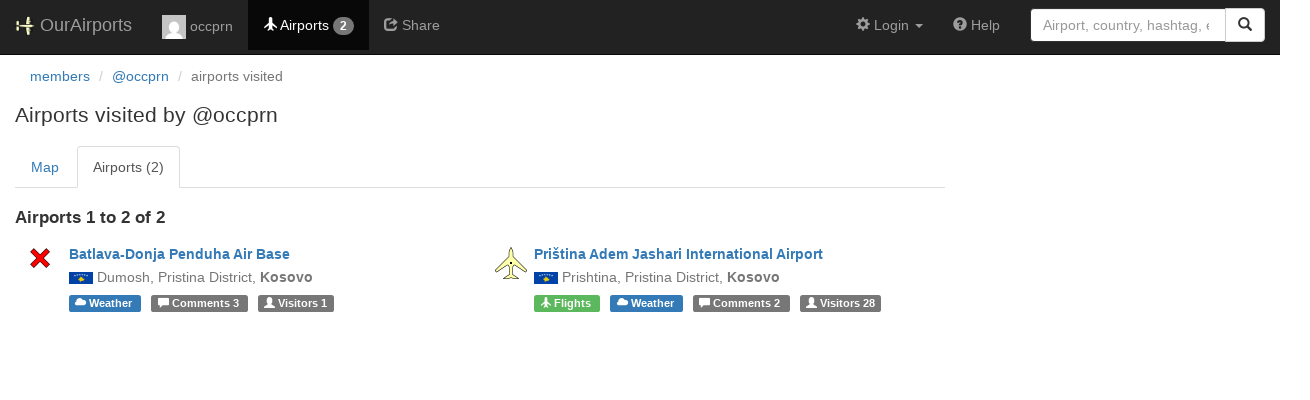

--- FILE ---
content_type: text/html; charset=UTF-8
request_url: https://ourairports.com/members/occprn/airports.html
body_size: 2146
content:
<!DOCTYPE html>
<html lang="en">
  <head>
    <title>occprn's airports @ OurAirports</title>
        <meta charset="utf-8"/>
    <meta http-equiv="X-UA-Compatible" content="IE=edge"/>
    <meta name="viewport" content="width=device-width, initial-scale=1"/>
    <title> @ OurAirports</title>
    <link rel="stylesheet" href="/js/lib/leaflet/leaflet.css" />
    <link href="/css/bootstrap.min.css" rel="stylesheet"/>
    <link href="/css/local.css" rel="stylesheet"/>
    <link rel="shortcut icon" sizes="196x196" href="/images/logo-196px.png" />
    <link rel="shortcut icon" sizes="128x128" href="/images/logo-128px.png" />
    <link rel="apple-touch-icon" sizes="128x128" href="/images/logo-128px.png" />
    <link rel="apple-touch-icon-precomposed" sizes="128x128" href="/images/logo-128px.png" />
    <!--[if lt IE 9]>
        <script src="https://oss.maxcdn.com/html5shiv/3.7.2/html5shiv.min.js"></script>
        <script src="https://oss.maxcdn.com/respond/1.4.2/respond.min.js"></script>
        <![endif]-->
  </head>
  <body class="container-fluid row">
        <nav class="navbar navbar-inverse navbar-fixed-top">
            <div class="container-fluid">
        <div class="navbar-header">
  <button type="button"
          class="navbar-toggle collapsed"
          data-toggle="collapse"
          data-target="#navbar-collapse"
          aria-expanded="false">
    <span class="sr-only">Toggle navigation</span>
    <span class="icon-bar"></span>
    <span class="icon-bar"></span>
    <span class="icon-bar"></span>
  </button>
  <a class="navbar-brand " href="/" title="OurAirports home">
    <span>
      <img src="/images/logo-196px.png" alt="OurAirports home"/>
      <span class="site-name visible-lg-inline">
        OurAirports
              </span>
    </span>
  </a>
    <form class="navbar-form visible-xs small-search" role="search" action="/search">
    <div class="input-group">
      <input type="text" class="form-control" name="q"
             placeholder="Search for an airport" />
      <div class="input-group-btn">
        <button type="submit" class="btn btn-default" aria-label="Search">
          <span class="glyphicon glyphicon-search"></span>
        </button>
      </div>
    </div>
  </form>
  </div>
        <div class="collapse navbar-collapse" id="navbar-collapse">
          <ul class="nav navbar-nav">
            <li class="">
              <a href="/members/occprn/">
                <img src="https://www.gravatar.com/avatar/d61c16cb961f298d3d85ec7935c091e0?d=mm&amp;s=24" alt="Picture of occprn" />
                occprn
              </a>
            </li>
                        <li class="active" title="Airports visited">
              <a href="/members/occprn/airports.html">
                <span class="glyphicon glyphicon-plane"></span>
                <span class="hidden-sm">Airports</span>
                <span class="badge hidden-md">2</span>
              </a>
            </li>
                                                <li class="" title="Sharing @occprn's airports">
              <a href="/members/occprn/share.html">
                <span class="glyphicon glyphicon-share"></span>
                <span class="hidden-sm">Share</span>
              </a>
            </li>
                                  </ul>
          <ul class="nav navbar-nav navbar-right">

  
  <li class="dropdown">
    <a href="#" class="dropdown-toggle" data-toggle="dropdown">
      <span class="glyphicon glyphicon-cog"></span>
      <span class="">
                Login
              </span>
      <span class="caret"></span>
    </a>
    <ul class="dropdown-menu">

      
      <li class="">
        <a href="/login?from=/members/occprn/airports.html">
          <span class="glyphicon glyphicon-log-in"></span>
          Login
        </a>
      </li>

      <li class="">
        <a href="/signup.html?from=/members/occprn/airports.html">
          <span class="glyphicon glyphicon-user"></span>
          Sign up
        </a>
      </li>

          </ul>
  </li>

  <li class="">
    <a href="/help/">
      <span class="glyphicon glyphicon-question-sign"></span>
      <span class="hidden-sm hidden-md">Help</span>
    </a>
  </li>

    <li class="hidden-xs large-search">
    <form class="navbar-form" role="search" action="/search">
      <div class="input-group">
        <input type="search" class="form-control" name="q"
               value="" placeholder="Airport, country, hashtag, etc." />
        <div class="input-group-btn">
          <button type="submit" class="btn btn-default" aria-label="Search">
            <span class="glyphicon glyphicon-search"></span>
          </button>
        </div>
      </div>
    </form>
  </li>
  
</ul>
        </div>
      </div>
    </nav>

    <header class="col-sm-12">
      <nav aria-label="breadcrumb">
        <ol class="breadcrumb">
          <li class="breadcrumb-item"><a href="/members/">members</a></li>
          <li class="breadcrumb-item"><a href="/members/occprn/">@occprn</a></li>
          <li class="breadcrumb-item active" aria-current="page">airports visited</li>
        </ol>
      </nav>
      <h1>
        Airports visited by @occprn
      </h1>
    </header>
    <main class="col-sm-9">
      <ul class="nav nav-tabs">
        <li>
          <a href=".?role=any">Map</a>
        </li>
        <li class="active">
          <a href="airports.html">Airports (2)</a>
        </li>
      </ul>
      <h2>
        Airports 1 to 2 of 2
      </h2>
                              <div class="col-lg-6">
  <section class="airport listing row">
    <figure class="col-xs-2 col-sm-1 text-center">
      <a href="/airports/XK-0009/" class="icon text-center">
                <img src="/images/maps/closed-airport-marker.png" alt="closed airport marker" title="Closed airport" />
              </a>
    </figure>
    <div class="col-xs-10 col-sm-11">
      <h3>
        <a href="/airports/XK-0009/">Batlava-Donja Penduha Air Base</a>
      </h3>
      <p class="text-muted">
                <a class="hidden-xs" href="/countries/XK/"><img class="flag" src="/images/flags/XK.png" height="12" /></a> 
                        <span class="text-nowrap">Dumosh,</span>
                                <span class="text-nowrap">
          Pristina District,        </span>
                        <b class="text-nowrap">
          Kosovo
        </b>
                              </p>
      <p>
                <a class="label label-primary"
           href="/airports/XK-0009/weather.html"
           title="Airport weather">
          <span class="glyphicon glyphicon-cloud"></span>
          <span class="hidden-xs">Weather</span>
        </a>
                <a class="label label-default"
           href="/airports/XK-0009/comments.html"
           title="Comments">
          <span class="glyphicon glyphicon-comment"></span>
          <span class="hidden-xs">Comments</span>
          3
        </a>
                        <a class="label label-default"
           href="/airports/XK-0009/visitors.html" title="Visitors">
          <span class="glyphicon glyphicon-user"></span>
          <span class="hidden-xs">Visitors</span>
          1
        </a>
              </p>
    </div>
  </section>
</div>
            <div class="col-lg-6">
  <section class="airport listing row">
    <figure class="col-xs-2 col-sm-1 text-center">
      <a href="/airports/BKPR/" class="icon text-center">
                <img src="/images/maps/large-airport-marker.png" alt="big airport marker" title="Major airport" />
              </a>
    </figure>
    <div class="col-xs-10 col-sm-11">
      <h3>
        <a href="/airports/BKPR/">Priština Adem Jashari International Airport</a>
      </h3>
      <p class="text-muted">
                <a class="hidden-xs" href="/countries/XK/"><img class="flag" src="/images/flags/XK.png" height="12" /></a> 
                        <span class="text-nowrap">Prishtina,</span>
                                <span class="text-nowrap">
          Pristina District,        </span>
                        <b class="text-nowrap">
          Kosovo
        </b>
                              </p>
      <p>
                <a href="/airports/BKPR/flights.html"
           class="label label-success" title="Arrivals and departures">
          <span class="glyphicon glyphicon-plane"></span>
          <span class="hidden-xs">Flights</span>
        </a>
                <a class="label label-primary"
           href="/airports/BKPR/weather.html"
           title="Airport weather">
          <span class="glyphicon glyphicon-cloud"></span>
          <span class="hidden-xs">Weather</span>
        </a>
                <a class="label label-default"
           href="/airports/BKPR/comments.html"
           title="Comments">
          <span class="glyphicon glyphicon-comment"></span>
          <span class="hidden-xs">Comments</span>
          2
        </a>
                        <a class="label label-default"
           href="/airports/BKPR/visitors.html" title="Visitors">
          <span class="glyphicon glyphicon-user"></span>
          <span class="hidden-xs">Visitors</span>
          28
        </a>
              </p>
    </div>
  </section>
</div>
                      </main>
    <!-- jQuery (necessary for Bootstrap's JavaScript plugins) -->
<script src="/js/lib/jquery.min.js"></script>
<!-- Include all compiled plugins (below), or include individual files as needed -->
<script src="/js/lib/bootstrap.min.js"></script>
<script src="/js/general.js" type="text/javascript"></script>
<script src="/js/lib/leaflet/leaflet.js"></script>
  </body>
</html>
